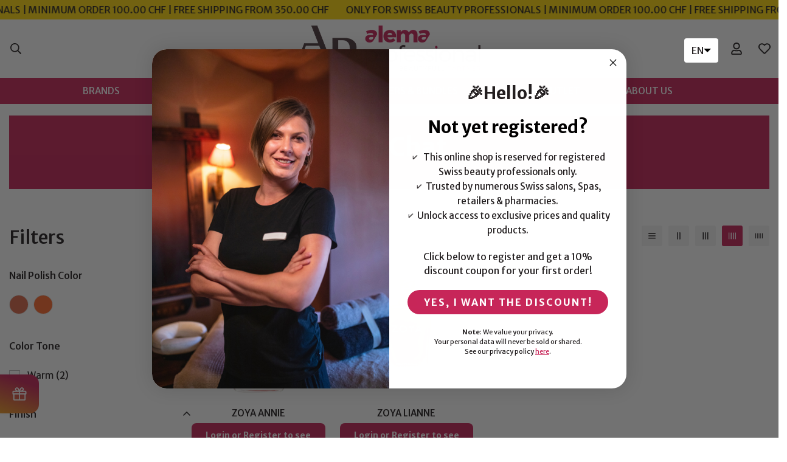

--- FILE ---
content_type: text/html; charset=utf-8
request_url: https://www.alemaproshop.ch/search?view=preorderjson&q=id:%227547985232119%22%20OR%20id:%227547985166583%22%20OR%20handle:%22overline-aqua-fusion-plus%22
body_size: 358
content:

[{
      "id":14952768962938,
      "title":"Overline Infinity Aqua Fusion Plus",
      "handle":"overline-aqua-fusion-plus",
      "collections":[372868317431,380987769079,380987179255,377340788983,665761218938],
      "images":[{"id":73418758717818,"src":"\/\/www.alemaproshop.ch\/cdn\/shop\/files\/OverlineAquaFusionPlusSystem.png?v=1739469276"},{"id":73418760978810,"src":"\/\/www.alemaproshop.ch\/cdn\/shop\/files\/OverlineAquaFusionPlusDetail07.png?v=1739469286"},{"id":73418763796858,"src":"\/\/www.alemaproshop.ch\/cdn\/shop\/files\/OverlineAquaFusionPlusDetail06.png?v=1739469294"},{"id":73418765894010,"src":"\/\/www.alemaproshop.ch\/cdn\/shop\/files\/OverlineMaskinPro_01.png?v=1739469309"}],
      "first_available_variant":{"id":55049163800954},
      "available":true,
      "selling_plan_groups":[],
      "variants": [{
            "id":55049163800954, 
            "title":"Default Title",
            "price":0,
            "available":true,
            "inventory_quantity":0,
            "inventory_policy":"deny",
            "selling_plan_allocations": []
          }],
      "source": "template"
    },{
      "id":7547985232119,
      "title":"Zoya Annie",
      "handle":"zoya-annie",
      "collections":[380987769079,372863238391,380987179255,377340788983,372862550263,372866941175,372862812407],
      "images":[{"id":36666894024951,"src":"\/\/www.alemaproshop.ch\/cdn\/shop\/products\/795.jpg?v=1646585023"},{"id":36666894057719,"src":"\/\/www.alemaproshop.ch\/cdn\/shop\/products\/794.jpg?v=1646585023"}],
      "first_available_variant":{"id":42462132109559},
      "available":true,
      "selling_plan_groups":[],
      "variants": [{
            "id":42462132109559, 
            "title":"Default Title",
            "price":950,
            "available":true,
            "inventory_quantity":4,
            "inventory_policy":"deny",
            "selling_plan_allocations": []
          }],
      "source": "template"
    },{
      "id":7547985166583,
      "title":"Zoya Lianne",
      "handle":"zoya-lianne",
      "collections":[380987769079,372863238391,380987179255,377340788983,372862550263,372866941175,372865695991,372862812407],
      "images":[{"id":37306826490103,"src":"\/\/www.alemaproshop.ch\/cdn\/shop\/products\/9_74ab9cff-3210-4dfd-8894-4ed746f0fbb9.png?v=1656606128"},{"id":37306826555639,"src":"\/\/www.alemaproshop.ch\/cdn\/shop\/products\/10_551f203e-cbb4-4fa9-ba53-5bb9b99ad93c.png?v=1656606130"}],
      "first_available_variant":{"id":42462131519735},
      "available":true,
      "selling_plan_groups":[],
      "variants": [{
            "id":42462131519735, 
            "title":"Default Title",
            "price":450,
            "available":true,
            "inventory_quantity":2,
            "inventory_policy":"deny",
            "selling_plan_allocations": []
          }],
      "source": "template"
    }]

--- FILE ---
content_type: text/html; charset=utf-8
request_url: https://www.alemaproshop.ch/search?view=preorderjson&q=id:%227547985232119%22%20OR%20id:%227547985166583%22%20OR%20handle:%22overline-aqua-fusion-plus%22
body_size: 284
content:

[{
      "id":14952768962938,
      "title":"Overline Infinity Aqua Fusion Plus",
      "handle":"overline-aqua-fusion-plus",
      "collections":[372868317431,380987769079,380987179255,377340788983,665761218938],
      "images":[{"id":73418758717818,"src":"\/\/www.alemaproshop.ch\/cdn\/shop\/files\/OverlineAquaFusionPlusSystem.png?v=1739469276"},{"id":73418760978810,"src":"\/\/www.alemaproshop.ch\/cdn\/shop\/files\/OverlineAquaFusionPlusDetail07.png?v=1739469286"},{"id":73418763796858,"src":"\/\/www.alemaproshop.ch\/cdn\/shop\/files\/OverlineAquaFusionPlusDetail06.png?v=1739469294"},{"id":73418765894010,"src":"\/\/www.alemaproshop.ch\/cdn\/shop\/files\/OverlineMaskinPro_01.png?v=1739469309"}],
      "first_available_variant":{"id":55049163800954},
      "available":true,
      "selling_plan_groups":[],
      "variants": [{
            "id":55049163800954, 
            "title":"Default Title",
            "price":0,
            "available":true,
            "inventory_quantity":0,
            "inventory_policy":"deny",
            "selling_plan_allocations": []
          }],
      "source": "template"
    },{
      "id":7547985232119,
      "title":"Zoya Annie",
      "handle":"zoya-annie",
      "collections":[380987769079,372863238391,380987179255,377340788983,372862550263,372866941175,372862812407],
      "images":[{"id":36666894024951,"src":"\/\/www.alemaproshop.ch\/cdn\/shop\/products\/795.jpg?v=1646585023"},{"id":36666894057719,"src":"\/\/www.alemaproshop.ch\/cdn\/shop\/products\/794.jpg?v=1646585023"}],
      "first_available_variant":{"id":42462132109559},
      "available":true,
      "selling_plan_groups":[],
      "variants": [{
            "id":42462132109559, 
            "title":"Default Title",
            "price":950,
            "available":true,
            "inventory_quantity":4,
            "inventory_policy":"deny",
            "selling_plan_allocations": []
          }],
      "source": "template"
    },{
      "id":7547985166583,
      "title":"Zoya Lianne",
      "handle":"zoya-lianne",
      "collections":[380987769079,372863238391,380987179255,377340788983,372862550263,372866941175,372865695991,372862812407],
      "images":[{"id":37306826490103,"src":"\/\/www.alemaproshop.ch\/cdn\/shop\/products\/9_74ab9cff-3210-4dfd-8894-4ed746f0fbb9.png?v=1656606128"},{"id":37306826555639,"src":"\/\/www.alemaproshop.ch\/cdn\/shop\/products\/10_551f203e-cbb4-4fa9-ba53-5bb9b99ad93c.png?v=1656606130"}],
      "first_available_variant":{"id":42462131519735},
      "available":true,
      "selling_plan_groups":[],
      "variants": [{
            "id":42462131519735, 
            "title":"Default Title",
            "price":450,
            "available":true,
            "inventory_quantity":2,
            "inventory_policy":"deny",
            "selling_plan_allocations": []
          }],
      "source": "template"
    }]

--- FILE ---
content_type: text/html; charset=utf-8
request_url: https://www.alemaproshop.ch/search?view=preorderjson&q=id:%227547985232119%22%20OR%20id:%227547985166583%22%20OR%20handle:%22overline-aqua-fusion-plus%22
body_size: 870
content:

[{
      "id":14952768962938,
      "title":"Overline Infinity Aqua Fusion Plus",
      "handle":"overline-aqua-fusion-plus",
      "collections":[372868317431,380987769079,380987179255,377340788983,665761218938],
      "images":[{"id":73418758717818,"src":"\/\/www.alemaproshop.ch\/cdn\/shop\/files\/OverlineAquaFusionPlusSystem.png?v=1739469276"},{"id":73418760978810,"src":"\/\/www.alemaproshop.ch\/cdn\/shop\/files\/OverlineAquaFusionPlusDetail07.png?v=1739469286"},{"id":73418763796858,"src":"\/\/www.alemaproshop.ch\/cdn\/shop\/files\/OverlineAquaFusionPlusDetail06.png?v=1739469294"},{"id":73418765894010,"src":"\/\/www.alemaproshop.ch\/cdn\/shop\/files\/OverlineMaskinPro_01.png?v=1739469309"}],
      "first_available_variant":{"id":55049163800954},
      "available":true,
      "selling_plan_groups":[],
      "variants": [{
            "id":55049163800954, 
            "title":"Default Title",
            "price":0,
            "available":true,
            "inventory_quantity":0,
            "inventory_policy":"deny",
            "selling_plan_allocations": []
          }],
      "source": "template"
    },{
      "id":7547985232119,
      "title":"Zoya Annie",
      "handle":"zoya-annie",
      "collections":[380987769079,372863238391,380987179255,377340788983,372862550263,372866941175,372862812407],
      "images":[{"id":36666894024951,"src":"\/\/www.alemaproshop.ch\/cdn\/shop\/products\/795.jpg?v=1646585023"},{"id":36666894057719,"src":"\/\/www.alemaproshop.ch\/cdn\/shop\/products\/794.jpg?v=1646585023"}],
      "first_available_variant":{"id":42462132109559},
      "available":true,
      "selling_plan_groups":[],
      "variants": [{
            "id":42462132109559, 
            "title":"Default Title",
            "price":950,
            "available":true,
            "inventory_quantity":4,
            "inventory_policy":"deny",
            "selling_plan_allocations": []
          }],
      "source": "template"
    },{
      "id":7547985166583,
      "title":"Zoya Lianne",
      "handle":"zoya-lianne",
      "collections":[380987769079,372863238391,380987179255,377340788983,372862550263,372866941175,372865695991,372862812407],
      "images":[{"id":37306826490103,"src":"\/\/www.alemaproshop.ch\/cdn\/shop\/products\/9_74ab9cff-3210-4dfd-8894-4ed746f0fbb9.png?v=1656606128"},{"id":37306826555639,"src":"\/\/www.alemaproshop.ch\/cdn\/shop\/products\/10_551f203e-cbb4-4fa9-ba53-5bb9b99ad93c.png?v=1656606130"}],
      "first_available_variant":{"id":42462131519735},
      "available":true,
      "selling_plan_groups":[],
      "variants": [{
            "id":42462131519735, 
            "title":"Default Title",
            "price":450,
            "available":true,
            "inventory_quantity":2,
            "inventory_policy":"deny",
            "selling_plan_allocations": []
          }],
      "source": "template"
    }]

--- FILE ---
content_type: text/html; charset=utf-8
request_url: https://www.alemaproshop.ch/search?view=preorderjson&q=id:%227547985232119%22%20OR%20id:%227547985166583%22%20OR%20handle:%22overline-aqua-fusion-plus%22
body_size: 923
content:

[{
      "id":14952768962938,
      "title":"Overline Infinity Aqua Fusion Plus",
      "handle":"overline-aqua-fusion-plus",
      "collections":[372868317431,380987769079,380987179255,377340788983,665761218938],
      "images":[{"id":73418758717818,"src":"\/\/www.alemaproshop.ch\/cdn\/shop\/files\/OverlineAquaFusionPlusSystem.png?v=1739469276"},{"id":73418760978810,"src":"\/\/www.alemaproshop.ch\/cdn\/shop\/files\/OverlineAquaFusionPlusDetail07.png?v=1739469286"},{"id":73418763796858,"src":"\/\/www.alemaproshop.ch\/cdn\/shop\/files\/OverlineAquaFusionPlusDetail06.png?v=1739469294"},{"id":73418765894010,"src":"\/\/www.alemaproshop.ch\/cdn\/shop\/files\/OverlineMaskinPro_01.png?v=1739469309"}],
      "first_available_variant":{"id":55049163800954},
      "available":true,
      "selling_plan_groups":[],
      "variants": [{
            "id":55049163800954, 
            "title":"Default Title",
            "price":0,
            "available":true,
            "inventory_quantity":0,
            "inventory_policy":"deny",
            "selling_plan_allocations": []
          }],
      "source": "template"
    },{
      "id":7547985232119,
      "title":"Zoya Annie",
      "handle":"zoya-annie",
      "collections":[380987769079,372863238391,380987179255,377340788983,372862550263,372866941175,372862812407],
      "images":[{"id":36666894024951,"src":"\/\/www.alemaproshop.ch\/cdn\/shop\/products\/795.jpg?v=1646585023"},{"id":36666894057719,"src":"\/\/www.alemaproshop.ch\/cdn\/shop\/products\/794.jpg?v=1646585023"}],
      "first_available_variant":{"id":42462132109559},
      "available":true,
      "selling_plan_groups":[],
      "variants": [{
            "id":42462132109559, 
            "title":"Default Title",
            "price":950,
            "available":true,
            "inventory_quantity":4,
            "inventory_policy":"deny",
            "selling_plan_allocations": []
          }],
      "source": "template"
    },{
      "id":7547985166583,
      "title":"Zoya Lianne",
      "handle":"zoya-lianne",
      "collections":[380987769079,372863238391,380987179255,377340788983,372862550263,372866941175,372865695991,372862812407],
      "images":[{"id":37306826490103,"src":"\/\/www.alemaproshop.ch\/cdn\/shop\/products\/9_74ab9cff-3210-4dfd-8894-4ed746f0fbb9.png?v=1656606128"},{"id":37306826555639,"src":"\/\/www.alemaproshop.ch\/cdn\/shop\/products\/10_551f203e-cbb4-4fa9-ba53-5bb9b99ad93c.png?v=1656606130"}],
      "first_available_variant":{"id":42462131519735},
      "available":true,
      "selling_plan_groups":[],
      "variants": [{
            "id":42462131519735, 
            "title":"Default Title",
            "price":450,
            "available":true,
            "inventory_quantity":2,
            "inventory_policy":"deny",
            "selling_plan_allocations": []
          }],
      "source": "template"
    }]

--- FILE ---
content_type: text/css
request_url: https://cdn.shopify.com/extensions/019bd934-2e11-7109-9730-3d6a56523d00/foxify-builder-515/assets/base.gen1.css
body_size: 4656
content:
body,.f\:page{margin:0}html{margin:0}.f\:content{font-family:var(--f-gs-body-text-font-stack, -apple-system, BlinkMacSystemFont, "San Francisco", "Segoe UI", Roboto, "Helvetica Neue", sans-serif);font-size:var(--f-gs-body-text-font-size, 16px);font-weight:var(--f-gs-body-text-font-weight, 400);color:var(--f-gs-text-color, #000000);padding:0;line-height:1.5}.f\:content *,.f\:content *::before,.f\:content *::after{box-sizing:border-box}.f\:content a{text-decoration:none;color:currentColor}.f\:content a:empty,.f\:content ul:empty,.f\:content dl:empty,.f\:content div:empty,.f\:content section:empty,.f\:content article:empty,.f\:content p:empty,.f\:content h1:empty,.f\:content h2:empty,.f\:content h3:empty,.f\:content h4:empty,.f\:content h5:empty,.f\:content h6:empty{display:inherit}.f\:content h1,.f\:content h2,.f\:content h3,.f\:content h4,.f\:content h5,.f\:content h6,.f\:content .h1,.f\:content .h2,.f\:content .h3,.f\:content .h4,.f\:content .h5,.f\:content .h6,.f\:content .h0{font-weight:400;line-height:1.35;word-break:break-word;margin:12px 0;color:var(--f-gs-heading-color, #000000)}.f\:content h1,.f\:content .h1{font-family:var(--f-gs-heading-1-font-stack);font-size:var(--f-gs-heading-1-font-size, 42px);font-weight:var(--f-gs-heading-1-font-weight, 400)}.f\:content h2,.f\:content .h2{font-family:var(--f-gs-heading-2-font-stack);font-size:var(--f-gs-heading-2-font-size, 32px);font-weight:var(--f-gs-heading-2-font-weight, 400)}.f\:content h3,.f\:content .h3{font-family:var(--f-gs-heading-3-font-stack);font-size:var(--f-gs-heading-3-font-size, 24px);font-weight:var(--f-gs-heading-3-font-weight, 400)}.f\:content h4,.f\:content .h4{font-family:var(--f-gs-heading-4-font-stack);font-size:var(--f-gs-heading-4-font-size, 18px);font-weight:var(--f-gs-heading-4-font-weight, 400)}.f\:content h5,.f\:content .h5{font-family:var(--f-gs-heading-5-font-stack);font-size:var(--f-gs-heading-5-font-size, 16px);font-weight:var(--f-gs-heading-5-font-weight, 400)}.f\:content h6,.f\:content .h6{font-family:var(--f-gs-heading-6-font-stack);font-size:var(--f-gs-heading-6-font-size, 14px);font-weight:var(--f-gs-heading-6-font-weight, 400)}.f\:content p{margin:0 0 12px}.f\:content p:last-child{margin-bottom:0}.f\:content details>*{box-sizing:border-box}.f\:content ul li{line-height:32px}.f\:content img{max-width:100%;vertical-align:middle;border-style:none}.f\:content input::-webkit-outer-spin-button,.f\:content input::-webkit-inner-spin-button{-webkit-appearance:none;margin:0}.f\:content input[type=number]{-moz-appearance:textfield}.f\:content select{-webkit-appearance:none;-moz-appearance:none;appearance:none;background-position:center;background-repeat:no-repeat;background-image:url(https://d25pla6tyc41qg.cloudfront.net/x_arrow_down_9c3a687cb4.svg);background-size:10px;background-position-x:calc(100% - 12px);padding-right:32px !important;cursor:pointer;white-space:nowrap;overflow:hidden;text-overflow:ellipsis;font-family:inherit;font-weight:inherit}.f\:content [disabled=true],.f\:content [aria-disabled=true]{opacity:.6;pointer-events:none}.f\:content table{table-layout:fixed;border-collapse:collapse;box-shadow:none;overflow-wrap:break-word}.f\:rte a{text-decoration:underline}.f\:rte ul,.f\:rte ol{padding-left:2em;margin:1em 0}.f\:rte ul{list-style-type:disc}.f\:rte ol{list-style-type:decimal}.f\:rte li{line-height:1.5;list-style:inherit}.f\:rte blockquote{display:inline-flex}.f\:rte blockquote>*{margin:-0.5rem 0 -0.5rem 0}.f\:full-unstyled-link{text-decoration:none;color:currentColor;display:block}.f\:full-width-link{position:absolute;top:0;right:0;bottom:0;left:0;z-index:2}.f\:visually-hidden{position:absolute !important;overflow:hidden;width:1px;height:1px;margin:-1px;padding:0;border:0;clip:rect(0 0 0 0);word-wrap:normal !important}.f\:image-block{display:inline-block;width:100%}.f\:image{display:inline-flex;width:var(--image-width, 100%);height:var(--image-height);vertical-align:middle}.f\:image img{vertical-align:middle;max-width:100%}.f\:prevent-scroll{overflow:hidden}.f\:scroll-container{overflow-y:auto}.f\:scroll-container::-webkit-scrollbar{width:var(--f-scrollbar-width, 6px)}.f\:scroll-container::-webkit-scrollbar-thumb{background:rgba(var(--color-foreground), 0.6);border-radius:2px}.f\:scroll-container::-webkit-scrollbar-thumb:hover{background:rgba(var(--color-foreground), 0.8)}.f\:placeholder-svg{background:rgba(133,133,133,.1019607843);fill:rgba(133,133,133,.3490196078);vertical-align:middle;max-width:100%;height:auto}.f\:content .shopify-payment-button__button.shopify-payment-button__button--unbranded,.f\:btn{display:inline-flex;justify-content:center;align-items:center;padding:13px 20px;line-height:24px;font-size:16px;box-shadow:none;outline:none;text-decoration:none;border:1px solid rgba(0,0,0,0);background-color:#000;color:#fff;white-space:nowrap;cursor:pointer;transition:.3s all}.f\:content .shopify-payment-button__button.shopify-payment-button__button--unbranded{min-height:auto}.f\:content .shopify-payment-button__button.shopify-payment-button__button--unbranded:before,.f\:content .shopify-payment-button__button.shopify-payment-button__button--unbranded:after{display:none}.f\:btn span+span{margin-left:12px}.f\:btn .f\:spinner-icon{position:absolute;display:none}.f\:btn.f\:btn--plain{padding:10px 0;background:none !important;border:none !important}.f\:btn.f\:btn--icon{width:44px;height:44px;padding:0;align-items:center}.f\:btn[disabled]{pointer-events:none;opacity:.6}.f\:btn--loading>span:not(.f\:spinner-icon){opacity:0}.f\:btn--loading .f\:spinner-icon{display:inline-flex}.f\:container-extended,.f\:container,.f\:container-narrow,.f\:container-custom{max-width:var(--f-container-width, 1170px);padding-left:15px;padding-right:15px;width:100%;margin:0 auto}.f\:container-narrow{--f-container-width: var(--f-container-narrow-width)}.f\:container-full{width:100%}.f\:container-extended{--container-offset: 44px;--f-container-width: var(--f-container-extended-width, 1680px)}@media(min-width: 1280px){.f\:container-extended{padding-left:var(--container-offset);padding-right:var(--container-offset)}}.f\:sections:not(.f\:section--no-margin){margin-top:min(var(--f-vertical-space)*.75,60px);margin-bottom:min(var(--f-vertical-space)*.75,60px)}@media(min-width: 768px){.f\:sections:not(.f\:section--no-margin){margin-top:var(--f-vertical-space);margin-bottom:var(--f-vertical-space)}}.f\:section-header{margin-bottom:35px}.f\:component-empty,.f\:component-placeholder{min-height:64px;border:1px dashed #222;padding:15px;grid-column:1/span 12;display:flex;justify-content:center;align-items:center}.f\:component-empty>div,.f\:component-placeholder>div{height:100%}.f\:component-empty p,.f\:component-placeholder p{margin:0;font-size:16px;opacity:.8}.f\:component-empty a,.f\:component-placeholder a{padding:7px 16px;line-height:1.5;background:#ee5b0b;color:#fff;font-size:12px;border-radius:4px;box-shadow:rgba(0,0,0,.08) 0px 1px 0px 0px,rgba(0,0,0,.2) 0px -1px 0px 0px inset;font-family:"Inter",-apple-system,BlinkMacSystemFont,"San Francisco","Segoe UI",Roboto,"Helvetica Neue",sans-serif}.f\:component-empty a:hover,.f\:component-placeholder a:hover{background-color:#de632b}.f\:component-placeholder{height:64px}.f\:icon{display:inline-flex}.f\:icon img,.f\:icon svg{width:var(--f-icon-size);height:var(--f-icon-size)}.f\:icon svg.f-icon-icons8,.f\:icon svg.f-icon-line-icon,.f\:icon svg.f-icon-font-awesome{fill:currentColor}.f\:content-block+.f\:btn,.f\:btn+.f\:content-block,.f\:content-block+.f\:content-block{margin-top:16px}.f\:inset-full{top:0;right:0;bottom:0;left:0}.f\:isolate,.f\:relative{position:relative}.f\:absolute{position:absolute}.f\:bg-image{position:absolute;left:0;top:0;width:100%;height:100%;pointer-events:none}.f\:bg-image img,.f\:bg-image svg{width:100%;height:100%;object-fit:cover}.f\:bg-video{pointer-events:none;overflow:hidden}.f\:bg-video video,.f\:bg-video iframe{border:none;display:block;height:100%;left:-100%;max-width:none;position:absolute;top:0;width:300%}@media(min-width: 768px){.f\:bg-video video,.f\:bg-video iframe{height:300%;left:auto;top:-100%;width:100%}}.f\:bg-overlay{background:var(--color-overlay-bg, #000);opacity:calc(var(--color-overlay-alpha, 40)*1%);position:absolute;left:0;top:0;width:100%;height:100%;pointer-events:none;display:block !important}.f\:full-width-link{position:absolute;top:0;right:0;bottom:0;left:0;z-index:2;pointer-events:auto;display:block !important}.f\:text-upper{text-transform:uppercase}.f\:visually-hidden{position:absolute !important;overflow:hidden;width:1px;height:1px;margin:-1px;padding:0;border:0;clip:rect(0 0 0 0);word-wrap:normal !important}.f\:visually-hidden--inline{margin:0;height:1em}[style*="--f-aspect-ratio"]{position:relative;overflow:hidden}[style*="--f-aspect-ratio"]:before{content:"";height:0;display:block;width:100%;padding-top:calc(100%/(0 + var(--f-aspect-ratio, 1.7777777778)))}@media(max-width: 767.98px){[style*="--f-aspect-ratio"]:before{padding-top:calc(100%/(0 + var(--f-aspect-ratio-mobile, var(--f-aspect-ratio, 1.7777777778))))}}[style*="--f-aspect-ratio"]>:first-child{top:0;right:0;bottom:0;left:0;position:absolute;object-fit:cover;width:100%;height:100%}.f\:text-upper{text-transform:uppercase}.f\:text-lowercase{text-transform:lowercase}.f\:text-capitalize{text-transform:capitalize}.f\:text-normal{text-transform:none}.f\:mobile-swiper{-ms-overflow-style:none;scrollbar-width:none}.f\:mobile-swiper::-webkit-scrollbar{display:none}.f\:mobile-swiper--with-snap{scroll-snap-type:x mandatory}@media(max-width: 767.98px){.f\:mobile-swiper{display:flex !important;flex-flow:row nowrap;overflow:auto;padding-bottom:12px;padding-left:calc(var(--f-grid-gap-mobile, 15px));padding-right:calc(var(--f-grid-gap-mobile, 15px));margin-left:max(-15px,var(--f-grid-gap-mobile, 15px)*-1);margin-right:max(-15px,var(--f-grid-gap-mobile, 15px)*-1);scroll-behavior:smooth}.f\:mobile-swiper.f\:grid{margin:max(-15px,var(--f-grid-gap-mobile, var(--f-grid-gap))/-1)}.f\:mobile-swiper .f\:swiper-slide,.f\:mobile-swiper .f\:column{flex:0 0 auto;width:var(--swiper-column-width, 40vw) !important;scroll-snap-align:start}.f\:mobile-swiper .f\:swiper-wrapper{display:flex !important;flex-flow:row nowrap;overflow:auto;padding-bottom:12px;padding-left:calc(var(--f-grid-gap-mobile, 15px));padding-right:calc(var(--f-grid-gap-mobile, 15px));margin-left:max(-15px,var(--f-grid-gap-mobile, 15px)*-1);margin-right:max(-15px,var(--f-grid-gap-mobile, 15px)*-1);scroll-behavior:smooth;gap:var(--f-grid-gap-mobile, 15px);transform:none !important}.f\:mobile-swiper .f\:swiper-wrapper .f\:column{width:100%}.f\:mobile-swiper .f\:swiper-slide{margin:0 !important}.f\:mobile-swiper .f\:swiper-controls{display:none}}@media(max-width: 420px){.f\:mobile-swiper .f\:swiper-slide,.f\:mobile-swiper .f\:column{width:66vw !important}}.f\:mobile-swiper.f\:swiper{display:block !important}.f\:price{align-items:center;display:inline-flex;flex-direction:row;flex-wrap:wrap;line-height:1.5;color:var(--f-gs-hot-color, #b62814);position:relative}.f\:price__badges{align-items:center;display:none;margin-left:10px}.f\:price__badge-sale{margin-right:6px}.f\:price__badge-sale [data-sale-value]{margin-left:3px}.f\:price__regular,.f\:price__sale{margin:5px 0}.f\:price.f\:price--unavailable{visibility:hidden}.f\:price--on-sale .f\:price-item.f\:price-item--regular{margin-left:12px}.f\:price--sold-out .f\:price__availability,.f\:price__regular{display:block}.f\:price__sale,.f\:price__availability,.f\:price .f\:price__badge-sale,.f\:price .f\:price__badge-sold-out,.f\:price--on-sale .f\:price__regular,.f\:price--on-sale .f\:price__availability,.f\:price--no-compare .f\:price__compare{display:none}.f\:price--sold-out .f\:price__badge-sold-out,.f\:price--on-sale .f\:price__badge-sale,.f\:price--sold-out .f\:price__badges,.f\:price--on-sale .f\:price__badges{display:inline-flex}.f\:price--on-sale .f\:price__sale{display:flex;flex-direction:row;flex-wrap:wrap}.f\:price--center{display:flex;justify-content:center}.f\:price--on-sale .f\:price-item--regular{color:var(--f-gs-text-color);opacity:.75}.f\:price__unit-wrapper{font-size:85%;letter-spacing:.5px;line-height:1.2;margin-top:5px;text-transform:uppercase;color:var(--f-gs-text-color);opacity:.75;order:1;width:100%}.f\:deferred-media{display:block}.f\:deferred-media>*:not(.zoom):not(.f\:deferred-media__poster-button),.f\:deferred-media model-viewer{display:block;max-width:100%;position:absolute;top:0;left:0;height:100%;width:100%}.f\:deferred-media>img{object-fit:cover;object-position:center center;transition:opacity .4s cubic-bezier(0.25, 0.46, 0.45, 0.94)}.f\:deferred-media__poster{background-color:rgba(0,0,0,0);border:none;cursor:pointer;margin:0;padding:0;height:100%;width:100%;overflow:hidden}.f\:deferred-media__poster>svg{position:absolute;left:0;top:0;width:100%;height:100%}.f\:media>.f\:deferred-media__poster{display:flex;align-items:center;justify-content:center}.f\:deferred-media__poster img{width:auto;max-width:100%;height:100%}.f\:deferred-media{overflow:hidden}.f\:deferred-media iframe{border:0}.f\:deferred-media:not([loaded]) template{z-index:-1}.f\:deferred-media[loaded]>.f\:deferred-media__poster{display:none}.f\:deferred-media__poster:focus-visible{outline:none;box-shadow:0 0 0 1px rgba(18,18,18,.05),0 0 0 calc(1px + .3rem) var(--color-bg-2),0 0 0 calc(1px + .5rem) rgba(18,18,18,.5);border-radius:calc(var(--media-radius) - 1px)}.f\:deferred-media__poster:focus{outline:none;box-shadow:0 0 0 1px rgba(18,18,18,.05),0 0 0 calc(1px + .3rem) var(--color-bg-2),0 0 0 calc(1px + .5rem) rgba(18,18,18,.5);border-radius:calc(var(--media-radius) - 1px)}.f\:deferred-media__poster:focus:not(:focus-visible){outline:0;box-shadow:none}.f\:deferred-media__poster-button{background-color:var(--f-gs-background-color, #fff);border:.1rem solid var(--f-gs-border-color, #ebebeb);border-radius:50%;color:rgb(var(--f-gs-text-color, #222));display:flex;align-items:center;justify-content:center;height:44px;width:44px;position:absolute;left:50%;top:50%;transform:translate(-50%, -50%) scale(1);transition:.3s ease all;z-index:1}.f\:deferred-media__poster:hover .f\:deferred-media__poster-button{transform:translate(-50%, -50%) scale(1.05)}.f\:deferred-media__poster-button svg{margin:0}.f\:deferred-media__poster-button>svg{width:18px;height:18px}.f\:deferred-media__poster-button .f\:-icon-play{margin-left:2px}.f\:deferred-media__poster-button .f\:-icon-play polygon{fill:currentColor}@media(min-width: 768px){.f\:deferred-media__poster-button{height:64px;width:64px}.f\:deferred-media__poster-button>svg{width:22px;height:22px}}.f\:list-none{padding:0;margin:0}.f\:list-none li{list-style:none}.f\:form-field{position:relative}.f\:form-field~.f\:form-field{margin-top:20px}.f\:form-row .f\:form-field,.f\:form-group .f\:form-field{margin-top:0}@media(min-width: 640px){.f\:form-field--label-inline{display:flex;gap:15px}.f\:form-field--label-inline label{margin:0;width:var(--f-label-width, 120px)}.f\:form-field--label-inline label+*{flex:1}}.f\:form-row{display:grid;grid-template-columns:repeat(var(--column, 2), minmax(0, 1fr));grid-gap:var(--gap, 30px)}.f\:form-group{display:flex;align-items:center}.f\:form-group>*+*{margin-left:10px}.f\:form-control{outline:none;box-shadow:none;border:1px solid var(--f-gs-border-color, #ebebeb);border-radius:var(--btn-rounded, 0);line-height:var(--btn-height, 46px);padding:0 15px;width:100%;transition:.3s all;-webkit-appearance:none;-moz-appearance:none;appearance:none;color:currentColor;vertical-align:middle;font-size:inherit}.f\:form-control--error{border-color:#dc2626;background-color:rgba(220,38,38,.12);color:#dc2626}.f\:form-control--warning{border-color:#ffea8a;background-color:rgba(255,234,138,.2);color:#8a6116}.f\:form-control--textarea{line-height:24px;padding:1rem calc(var(--btn-height)/2);min-height:80px}.f\:form-control--plain{background-color:rgba(0,0,0,0);border:none;padding:0}.f\:form-control:focus,.f\:form-control:focus-visible{outline:0;border-radius:var(--btn-rounded, 0);box-shadow:0 0 0 calc(.1rem + 1px) rgba(18,18,18,.3)}.f\:form-control__wrapper{position:relative}.f\:form-control__prefix{position:absolute;top:0;height:100%;padding:0 10px;display:inline-flex;align-items:center;pointer-events:none}.f\:form-control__prefix+input{padding-left:30px}.f\:form-message{display:block;font-size:14px;margin-top:5px}.f\:form-message--error{color:#dc2626}.f\:form-message--success{color:#006400}.f\:form-label{margin:0 0 12px;display:block}.f\:form-status:empty{display:none}.f\:form-status>div{margin-top:10px}.f\:form-status__title{margin-bottom:10px}.f\:form-status ul{padding-left:10px;margin:10px 0 0}.f\:form-status ul li{color:var(--f-gs-text-color)}.f\:quantity{display:inline-flex;align-items:center;height:var(--btn-height, 42px);border:1px solid var(--f-gs-border-color, #ebebeb);border-radius:var(--btn-rounded, 0);width:140px}.f\:quantity__button{border:none;margin:0;padding:0 !important;width:36px;display:inline-flex;align-items:center;justify-content:center;height:100%;flex:0 0 auto;z-index:1;background:rgba(0,0,0,0);cursor:pointer}.f\:quantity__button svg{pointer-events:none;transition:.3s all}.f\:quantity__button:hover svg{transform:scale(1.3)}.f\:quantity input{border:none;height:100%;width:100%;line-height:30px;padding:0 2px;text-align:center;background:none;margin:0;text-indent:0}.f\:quantity input::-webkit-outer-spin-button,.f\:quantity input::-webkit-inner-spin-button{-webkit-appearance:none;margin:0}.f\:quantity input[type=number]{-moz-appearance:textfield}.f\:quantity button,.f\:quantity input{border:none;outline:none;box-shadow:none}.f\:quantity input{min-width:50px}.f\:checkbox{display:inline-flex;align-items:center;position:relative;cursor:pointer;user-select:none;min-height:30px;line-height:24px;padding-left:1px}.f\:checkbox input{position:absolute;opacity:0;cursor:pointer;height:0;width:0;appearance:none;-webkit-appearance:none}.f\:checkbox__checkmark{top:0;left:0;height:18px;width:18px;position:relative;border:1px solid var(--f-gs-border-color);margin-right:10px}.f\:checkbox__checkmark:after{content:"";position:absolute;display:none;left:6px;top:2px;width:5px;height:10px;border:solid #000;border-width:0 2px 2px 0;transform:rotate(45deg)}input:checked~.f\:checkbox__checkmark:after{display:block}.f\:checkbox__swatch{--swatch--size: var(--swatch-input--size, 2.4rem);width:var(--swatch--size);position:relative;margin:0 1rem 0 .2rem;display:block;border-radius:50%;aspect-ratio:1/1;background:var(--swatch-background);background-position:initial;background-size:cover;background-origin:border-box;outline-offset:.2rem}.f\:checkbox__image{display:block;position:relative;aspect-ratio:1/1;min-height:0;padding:.4rem}.f\:checkbox__image img{width:100%;height:100%;object-fit:cover;outline-offset:.2rem}input:checked~.f\:checkbox__swatch,input:checked~.f\:checkbox__image img{outline:.1rem solid rgb(var(--color-foreground))}.f\:checkbox .swatch--unavailable{border-style:dashed;border-color:rgba(var(--color-foreground), 0.5)}.f\:checkbox--disabled{opacity:.5;pointer-events:none}.f\:badge{display:inline-flex;align-items:center;justify-content:center;white-space:nowrap;padding:3px 10px;letter-spacing:1px;border:1px solid rgba(0,0,0,0);font-size:14px;color:#fff;background:#000;line-height:1}.f\:badge--sale{background-color:#d01c1c}.f\:badge--soldout{background-color:#212121}.f\:badge *+span{margin-left:5px}.f\:icon-svg{width:16px;height:16px;stroke:currentColor;stroke-width:1.5;stroke-linecap:round;stroke-linejoin:round;fill:none;vertical-align:middle}.f\:spinner-icon{animation:f-spinner 1.4s infinite linear}.f\:spinner-icon circle{stroke-dasharray:280;stroke-dashoffset:0;transform-origin:center;stroke:currentColor;animation:circle-dash 1.4s ease-in-out infinite}@keyframes f-fade-in{0%{opacity:0}100%{opacity:1}}@keyframes f-fade-in-up{0%{opacity:0;transform:translate3d(0, 30px, 0)}100%{opacity:1;transform:translate3d(0, 0, 0)}}@keyframes f-fade-out{0%{opacity:1}100%{opacity:0}}@keyframes f-fade-out-down{0%{opacity:1;transform:translate3d(0, 0, 0)}100%{opacity:0;transform:translate3d(0, 30px, 0)}}@keyframes f-spinner{0%{transform:rotate(0deg)}100%{transform:rotate(270deg)}}@keyframes circle-dash{0%{stroke-dashoffset:280}50%{stroke-dashoffset:75;transform:rotate(135deg)}100%{stroke-dashoffset:280;transform:rotate(450deg)}}.f\:menu-block ul{margin:0}.f\:menu-block li{line-height:36px}.f\:list-items ul{padding-left:20px}.f\:list-items li{padding-top:calc(var(--item-spacing, 0px)/2);padding-bottom:calc(var(--item-spacing, 0px)/2)}.f\:list-items__inner{display:flex;flex-flow:row nowrap;align-items:center}.f\:list-items__inner span+a,.f\:list-items__inner span+span{margin-left:15px}.f\:list-items__inner .f\:icon{flex:0 0 auto}.f\:list-items--none ul{padding:0}.f\:list-items--horizontal ul{display:flex;flex-flow:row wrap;gap:var(--item-spacing)}.f\:social-links{display:flex;align-items:center}.f\:social-links a{display:inline-flex}.f\:tooltip{color:#fff;background:#000;font-size:13px;text-align:center;transition:.2s all;border-radius:5px;line-height:1;position:absolute;bottom:calc(100% + 5px);left:50%;transform:translateX(-50%);padding:8px;opacity:0;visibility:hidden;z-index:200;min-width:80px;text-transform:initial;white-space:nowrap}@media(min-width: 1280px){.f\:tooltip{display:block !important}}.f\:tooltip:after{content:"";position:absolute;width:10px;height:10px;background:#000;bottom:-4px;left:50%;transform:translateX(-50%) rotate(45deg)}.f\:tooltip--bottom{bottom:auto !important;top:calc(100% + 5px)}.f\:tooltip--bottom:after{bottom:auto;top:-4px}.f\:tooltip--left,.f\:tooltip--right{left:auto;top:50%;transform:translateY(-50%)}.f\:tooltip--left:after,.f\:tooltip--right:after{transform:translateY(-50%) rotate(45deg);top:50%;bottom:auto}.f\:tooltip--left{bottom:auto !important;right:calc(100% + 5px)}.f\:tooltip--left:after{right:-3px;left:auto}.f\:tooltip--right{bottom:auto !important;left:calc(100% + 5px)}.f\:tooltip--right:after{left:-3px}.f\:tooltip-activator{position:relative}.f\:tooltip-activator:hover .f\:tooltip{opacity:1;visibility:visible;bottom:calc(100% + 10px)}.f\:tooltip-activator:hover .f\:tooltip--bottom{top:calc(100% + 10px)}.f\:tooltip-activator:hover .f\:tooltip--left{right:calc(100% + 10px)}.f\:tooltip-activator:hover .f\:tooltip--right{left:calc(100% + 10px)}.f-notification{display:flex;align-items:center;border-radius:var(--btn-rounded, 0px);opacity:0;padding:0 .75rem;max-height:0;transition:.3s ease-in-out;margin-top:10px}.f-notification svg{width:24px;margin-right:5px}.f-notification.show{transition:max-height .3s,padding .3s,opacity .3s .2s,margin-top .3s;max-height:96px;padding:.5rem .75rem;opacity:1}.f-notification.success{background-color:#eaf7e6;color:#3a8735}.f-notification.warning{background-color:#ffefef;color:#ff706b}.f-notification--sticky{position:fixed;top:1.2rem;right:1.2rem;z-index:999;max-height:100% !important;padding:.75rem 1rem !important;opacity:1 !important;margin:0 !important;transition:.3s all ease-in-out !important;transform:translate3d(calc(100% + 1.2rem), 0, 0) !important}.f-notification--sticky.show:not(.hide){transform:translate3d(0, 0, 0) !important}.f-notification.hide{transition:max-height .3s .2s,padding .3s .2s,opacity .3s,margin-top .3s;opacity:0 !important;padding:0 .75rem;max-height:0px}.f\:content .shopify-payment-button .shopify-payment-button__button--hidden{display:none}div[class*="f:extension"] span:empty,.f\:extension\:review-section span:empty,.f\:extension\:rating-badge span:empty{display:inline-block}div[class*="f:extension"] div:empty,.f\:extension\:review-section div:empty,.f\:extension\:rating-badge div:empty{display:block}.shopify-section .f\:product-single__block-variant-picker:not(:has(f-variant-picker)){display:none}


--- FILE ---
content_type: application/javascript
request_url: https://widget.superchat.de/snippet.js?applicationKey=WCl0vXzQKwDEnnGAEGy7j8amY4
body_size: 58
content:
(()=>{var t=function(){var t=document.createElement("script");t.type="text/javascript",t.async=!0,t.src="".concat("https://widget.superchat.de","/sdk.js"),t.onload=function(){window.Superchat.init({applicationKey:"WCl0vXzQKwDEnnGAEGy7j8amY4"})},document.body.appendChild(t)};"complete"===document.readyState?t():window.addEventListener("load",t)})();

--- FILE ---
content_type: application/javascript; charset=utf-8
request_url: https://cs.iubenda.com/cookie-solution/confs/js/14222008.js
body_size: -107
content:
_iub.csRC = { consApiKey: 'gSd1KyIkSOn8FDmjnGfxxjMjAt5jyKfP', consentDatabasePublicKey: 'JidSwL0O2ziDpIui4QiyuBAwEFMBH2fe', publicId: '7a3c18f4-506d-4d5f-a61c-eda60cec5e5b', floatingGroup: false };
_iub.csEnabled = true;
_iub.csPurposes = [1,3,4,5,2];
_iub.cpUpd = 1752335050;
_iub.csFeatures = {"geolocation_setting":true,"cookie_solution_white_labeling":1,"rejection_recovery":false,"full_customization":true,"multiple_languages":true,"mobile_app_integration":false};
_iub.csT = null;
_iub.googleConsentModeV2 = true;
_iub.totalNumberOfProviders = 10;
